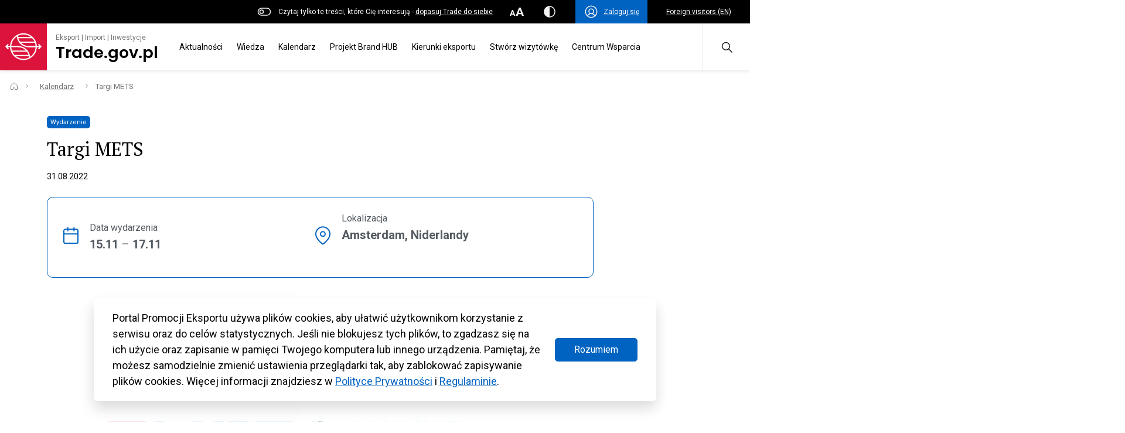

--- FILE ---
content_type: text/javascript; charset=utf-8
request_url: https://unpkg.com/@hotwired/turbo@7.0.0/dist/turbo.es2017-umd.js
body_size: 20427
content:
/*
Turbo 7.0.0
Copyright © 2021 Basecamp, LLC
 */
(function (global, factory) {
    typeof exports === 'object' && typeof module !== 'undefined' ? factory(exports) :
    typeof define === 'function' && define.amd ? define(['exports'], factory) :
    (global = typeof globalThis !== 'undefined' ? globalThis : global || self, factory(global.Turbo = {}));
}(this, (function (exports) { 'use strict';

    (function () {
        if (window.Reflect === undefined || window.customElements === undefined ||
            window.customElements.polyfillWrapFlushCallback) {
            return;
        }
        const BuiltInHTMLElement = HTMLElement;
        const wrapperForTheName = {
            'HTMLElement': function HTMLElement() {
                return Reflect.construct(BuiltInHTMLElement, [], this.constructor);
            }
        };
        window.HTMLElement =
            wrapperForTheName['HTMLElement'];
        HTMLElement.prototype = BuiltInHTMLElement.prototype;
        HTMLElement.prototype.constructor = HTMLElement;
        Object.setPrototypeOf(HTMLElement, BuiltInHTMLElement);
    })();

    const submittersByForm = new WeakMap;
    function findSubmitterFromClickTarget(target) {
        const element = target instanceof Element ? target : target instanceof Node ? target.parentElement : null;
        const candidate = element ? element.closest("input, button") : null;
        return (candidate === null || candidate === void 0 ? void 0 : candidate.type) == "submit" ? candidate : null;
    }
    function clickCaptured(event) {
        const submitter = findSubmitterFromClickTarget(event.target);
        if (submitter && submitter.form) {
            submittersByForm.set(submitter.form, submitter);
        }
    }
    (function () {
        if ("SubmitEvent" in window)
            return;
        if ("submitter" in Event.prototype)
            return;
        addEventListener("click", clickCaptured, true);
        Object.defineProperty(Event.prototype, "submitter", {
            get() {
                if (this.type == "submit" && this.target instanceof HTMLFormElement) {
                    return submittersByForm.get(this.target);
                }
            }
        });
    })();

    var FrameLoadingStyle;
    (function (FrameLoadingStyle) {
        FrameLoadingStyle["eager"] = "eager";
        FrameLoadingStyle["lazy"] = "lazy";
    })(FrameLoadingStyle || (FrameLoadingStyle = {}));
    class FrameElement extends HTMLElement {
        constructor() {
            super();
            this.loaded = Promise.resolve();
            this.delegate = new FrameElement.delegateConstructor(this);
        }
        static get observedAttributes() {
            return ["disabled", "loading", "src"];
        }
        connectedCallback() {
            this.delegate.connect();
        }
        disconnectedCallback() {
            this.delegate.disconnect();
        }
        reload() {
            const { src } = this;
            this.src = null;
            this.src = src;
        }
        attributeChangedCallback(name) {
            if (name == "loading") {
                this.delegate.loadingStyleChanged();
            }
            else if (name == "src") {
                this.delegate.sourceURLChanged();
            }
            else {
                this.delegate.disabledChanged();
            }
        }
        get src() {
            return this.getAttribute("src");
        }
        set src(value) {
            if (value) {
                this.setAttribute("src", value);
            }
            else {
                this.removeAttribute("src");
            }
        }
        get loading() {
            return frameLoadingStyleFromString(this.getAttribute("loading") || "");
        }
        set loading(value) {
            if (value) {
                this.setAttribute("loading", value);
            }
            else {
                this.removeAttribute("loading");
            }
        }
        get disabled() {
            return this.hasAttribute("disabled");
        }
        set disabled(value) {
            if (value) {
                this.setAttribute("disabled", "");
            }
            else {
                this.removeAttribute("disabled");
            }
        }
        get autoscroll() {
            return this.hasAttribute("autoscroll");
        }
        set autoscroll(value) {
            if (value) {
                this.setAttribute("autoscroll", "");
            }
            else {
                this.removeAttribute("autoscroll");
            }
        }
        get complete() {
            return !this.delegate.isLoading;
        }
        get isActive() {
            return this.ownerDocument === document && !this.isPreview;
        }
        get isPreview() {
            var _a, _b;
            return (_b = (_a = this.ownerDocument) === null || _a === void 0 ? void 0 : _a.documentElement) === null || _b === void 0 ? void 0 : _b.hasAttribute("data-turbo-preview");
        }
    }
    function frameLoadingStyleFromString(style) {
        switch (style.toLowerCase()) {
            case "lazy": return FrameLoadingStyle.lazy;
            default: return FrameLoadingStyle.eager;
        }
    }

    function expandURL(locatable) {
        return new URL(locatable.toString(), document.baseURI);
    }
    function getAnchor(url) {
        let anchorMatch;
        if (url.hash) {
            return url.hash.slice(1);
        }
        else if (anchorMatch = url.href.match(/#(.*)$/)) {
            return anchorMatch[1];
        }
    }
    function getExtension(url) {
        return (getLastPathComponent(url).match(/\.[^.]*$/) || [])[0] || "";
    }
    function isHTML(url) {
        return !!getExtension(url).match(/^(?:|\.(?:htm|html|xhtml))$/);
    }
    function isPrefixedBy(baseURL, url) {
        const prefix = getPrefix(url);
        return baseURL.href === expandURL(prefix).href || baseURL.href.startsWith(prefix);
    }
    function getRequestURL(url) {
        const anchor = getAnchor(url);
        return anchor != null
            ? url.href.slice(0, -(anchor.length + 1))
            : url.href;
    }
    function toCacheKey(url) {
        return getRequestURL(url);
    }
    function urlsAreEqual(left, right) {
        return expandURL(left).href == expandURL(right).href;
    }
    function getPathComponents(url) {
        return url.pathname.split("/").slice(1);
    }
    function getLastPathComponent(url) {
        return getPathComponents(url).slice(-1)[0];
    }
    function getPrefix(url) {
        return addTrailingSlash(url.origin + url.pathname);
    }
    function addTrailingSlash(value) {
        return value.endsWith("/") ? value : value + "/";
    }

    class FetchResponse {
        constructor(response) {
            this.response = response;
        }
        get succeeded() {
            return this.response.ok;
        }
        get failed() {
            return !this.succeeded;
        }
        get clientError() {
            return this.statusCode >= 400 && this.statusCode <= 499;
        }
        get serverError() {
            return this.statusCode >= 500 && this.statusCode <= 599;
        }
        get redirected() {
            return this.response.redirected;
        }
        get location() {
            return expandURL(this.response.url);
        }
        get isHTML() {
            return this.contentType && this.contentType.match(/^(?:text\/([^\s;,]+\b)?html|application\/xhtml\+xml)\b/);
        }
        get statusCode() {
            return this.response.status;
        }
        get contentType() {
            return this.header("Content-Type");
        }
        get responseText() {
            return this.response.clone().text();
        }
        get responseHTML() {
            if (this.isHTML) {
                return this.response.clone().text();
            }
            else {
                return Promise.resolve(undefined);
            }
        }
        header(name) {
            return this.response.headers.get(name);
        }
    }

    function dispatch(eventName, { target, cancelable, detail } = {}) {
        const event = new CustomEvent(eventName, { cancelable, bubbles: true, detail });
        if (target && target.isConnected) {
            target.dispatchEvent(event);
        }
        else {
            document.documentElement.dispatchEvent(event);
        }
        return event;
    }
    function nextAnimationFrame() {
        return new Promise(resolve => requestAnimationFrame(() => resolve()));
    }
    function nextEventLoopTick() {
        return new Promise(resolve => setTimeout(() => resolve(), 0));
    }
    function nextMicrotask() {
        return Promise.resolve();
    }
    function parseHTMLDocument(html = "") {
        return new DOMParser().parseFromString(html, "text/html");
    }
    function unindent(strings, ...values) {
        const lines = interpolate(strings, values).replace(/^\n/, "").split("\n");
        const match = lines[0].match(/^\s+/);
        const indent = match ? match[0].length : 0;
        return lines.map(line => line.slice(indent)).join("\n");
    }
    function interpolate(strings, values) {
        return strings.reduce((result, string, i) => {
            const value = values[i] == undefined ? "" : values[i];
            return result + string + value;
        }, "");
    }
    function uuid() {
        return Array.apply(null, { length: 36 }).map((_, i) => {
            if (i == 8 || i == 13 || i == 18 || i == 23) {
                return "-";
            }
            else if (i == 14) {
                return "4";
            }
            else if (i == 19) {
                return (Math.floor(Math.random() * 4) + 8).toString(16);
            }
            else {
                return Math.floor(Math.random() * 15).toString(16);
            }
        }).join("");
    }

    var FetchMethod;
    (function (FetchMethod) {
        FetchMethod[FetchMethod["get"] = 0] = "get";
        FetchMethod[FetchMethod["post"] = 1] = "post";
        FetchMethod[FetchMethod["put"] = 2] = "put";
        FetchMethod[FetchMethod["patch"] = 3] = "patch";
        FetchMethod[FetchMethod["delete"] = 4] = "delete";
    })(FetchMethod || (FetchMethod = {}));
    function fetchMethodFromString(method) {
        switch (method.toLowerCase()) {
            case "get": return FetchMethod.get;
            case "post": return FetchMethod.post;
            case "put": return FetchMethod.put;
            case "patch": return FetchMethod.patch;
            case "delete": return FetchMethod.delete;
        }
    }
    class FetchRequest {
        constructor(delegate, method, location, body = new URLSearchParams, target = null) {
            this.abortController = new AbortController;
            this.resolveRequestPromise = (value) => { };
            this.delegate = delegate;
            this.method = method;
            this.headers = this.defaultHeaders;
            if (this.isIdempotent) {
                this.url = mergeFormDataEntries(location, [...body.entries()]);
            }
            else {
                this.body = body;
                this.url = location;
            }
            this.target = target;
        }
        get location() {
            return this.url;
        }
        get params() {
            return this.url.searchParams;
        }
        get entries() {
            return this.body ? Array.from(this.body.entries()) : [];
        }
        cancel() {
            this.abortController.abort();
        }
        async perform() {
            var _a, _b;
            const { fetchOptions } = this;
            (_b = (_a = this.delegate).prepareHeadersForRequest) === null || _b === void 0 ? void 0 : _b.call(_a, this.headers, this);
            await this.allowRequestToBeIntercepted(fetchOptions);
            try {
                this.delegate.requestStarted(this);
                const response = await fetch(this.url.href, fetchOptions);
                return await this.receive(response);
            }
            catch (error) {
                if (error.name !== 'AbortError') {
                    this.delegate.requestErrored(this, error);
                    throw error;
                }
            }
            finally {
                this.delegate.requestFinished(this);
            }
        }
        async receive(response) {
            const fetchResponse = new FetchResponse(response);
            const event = dispatch("turbo:before-fetch-response", { cancelable: true, detail: { fetchResponse }, target: this.target });
            if (event.defaultPrevented) {
                this.delegate.requestPreventedHandlingResponse(this, fetchResponse);
            }
            else if (fetchResponse.succeeded) {
                this.delegate.requestSucceededWithResponse(this, fetchResponse);
            }
            else {
                this.delegate.requestFailedWithResponse(this, fetchResponse);
            }
            return fetchResponse;
        }
        get fetchOptions() {
            var _a;
            return {
                method: FetchMethod[this.method].toUpperCase(),
                credentials: "same-origin",
                headers: this.headers,
                redirect: "follow",
                body: this.body,
                signal: this.abortSignal,
                referrer: (_a = this.delegate.referrer) === null || _a === void 0 ? void 0 : _a.href
            };
        }
        get defaultHeaders() {
            return {
                "Accept": "text/html, application/xhtml+xml"
            };
        }
        get isIdempotent() {
            return this.method == FetchMethod.get;
        }
        get abortSignal() {
            return this.abortController.signal;
        }
        async allowRequestToBeIntercepted(fetchOptions) {
            const requestInterception = new Promise(resolve => this.resolveRequestPromise = resolve);
            const event = dispatch("turbo:before-fetch-request", {
                cancelable: true,
                detail: {
                    fetchOptions,
                    url: this.url.href,
                    resume: this.resolveRequestPromise
                },
                target: this.target
            });
            if (event.defaultPrevented)
                await requestInterception;
        }
    }
    function mergeFormDataEntries(url, entries) {
        const currentSearchParams = new URLSearchParams(url.search);
        for (const [name, value] of entries) {
            if (value instanceof File)
                continue;
            if (currentSearchParams.has(name)) {
                currentSearchParams.delete(name);
                url.searchParams.set(name, value);
            }
            else {
                url.searchParams.append(name, value);
            }
        }
        return url;
    }

    class AppearanceObserver {
        constructor(delegate, element) {
            this.started = false;
            this.intersect = entries => {
                const lastEntry = entries.slice(-1)[0];
                if (lastEntry === null || lastEntry === void 0 ? void 0 : lastEntry.isIntersecting) {
                    this.delegate.elementAppearedInViewport(this.element);
                }
            };
            this.delegate = delegate;
            this.element = element;
            this.intersectionObserver = new IntersectionObserver(this.intersect);
        }
        start() {
            if (!this.started) {
                this.started = true;
                this.intersectionObserver.observe(this.element);
            }
        }
        stop() {
            if (this.started) {
                this.started = false;
                this.intersectionObserver.unobserve(this.element);
            }
        }
    }

    class StreamMessage {
        constructor(html) {
            this.templateElement = document.createElement("template");
            this.templateElement.innerHTML = html;
        }
        static wrap(message) {
            if (typeof message == "string") {
                return new this(message);
            }
            else {
                return message;
            }
        }
        get fragment() {
            const fragment = document.createDocumentFragment();
            for (const element of this.foreignElements) {
                fragment.appendChild(document.importNode(element, true));
            }
            return fragment;
        }
        get foreignElements() {
            return this.templateChildren.reduce((streamElements, child) => {
                if (child.tagName.toLowerCase() == "turbo-stream") {
                    return [...streamElements, child];
                }
                else {
                    return streamElements;
                }
            }, []);
        }
        get templateChildren() {
            return Array.from(this.templateElement.content.children);
        }
    }
    StreamMessage.contentType = "text/vnd.turbo-stream.html";

    var FormSubmissionState;
    (function (FormSubmissionState) {
        FormSubmissionState[FormSubmissionState["initialized"] = 0] = "initialized";
        FormSubmissionState[FormSubmissionState["requesting"] = 1] = "requesting";
        FormSubmissionState[FormSubmissionState["waiting"] = 2] = "waiting";
        FormSubmissionState[FormSubmissionState["receiving"] = 3] = "receiving";
        FormSubmissionState[FormSubmissionState["stopping"] = 4] = "stopping";
        FormSubmissionState[FormSubmissionState["stopped"] = 5] = "stopped";
    })(FormSubmissionState || (FormSubmissionState = {}));
    var FormEnctype;
    (function (FormEnctype) {
        FormEnctype["urlEncoded"] = "application/x-www-form-urlencoded";
        FormEnctype["multipart"] = "multipart/form-data";
        FormEnctype["plain"] = "text/plain";
    })(FormEnctype || (FormEnctype = {}));
    function formEnctypeFromString(encoding) {
        switch (encoding.toLowerCase()) {
            case FormEnctype.multipart: return FormEnctype.multipart;
            case FormEnctype.plain: return FormEnctype.plain;
            default: return FormEnctype.urlEncoded;
        }
    }
    class FormSubmission {
        constructor(delegate, formElement, submitter, mustRedirect = false) {
            this.state = FormSubmissionState.initialized;
            this.delegate = delegate;
            this.formElement = formElement;
            this.submitter = submitter;
            this.formData = buildFormData(formElement, submitter);
            this.fetchRequest = new FetchRequest(this, this.method, this.location, this.body, this.formElement);
            this.mustRedirect = mustRedirect;
        }
        get method() {
            var _a;
            const method = ((_a = this.submitter) === null || _a === void 0 ? void 0 : _a.getAttribute("formmethod")) || this.formElement.getAttribute("method") || "";
            return fetchMethodFromString(method.toLowerCase()) || FetchMethod.get;
        }
        get action() {
            var _a;
            const formElementAction = typeof this.formElement.action === 'string' ? this.formElement.action : null;
            return ((_a = this.submitter) === null || _a === void 0 ? void 0 : _a.getAttribute("formaction")) || this.formElement.getAttribute("action") || formElementAction || "";
        }
        get location() {
            return expandURL(this.action);
        }
        get body() {
            if (this.enctype == FormEnctype.urlEncoded || this.method == FetchMethod.get) {
                return new URLSearchParams(this.stringFormData);
            }
            else {
                return this.formData;
            }
        }
        get enctype() {
            var _a;
            return formEnctypeFromString(((_a = this.submitter) === null || _a === void 0 ? void 0 : _a.getAttribute("formenctype")) || this.formElement.enctype);
        }
        get isIdempotent() {
            return this.fetchRequest.isIdempotent;
        }
        get stringFormData() {
            return [...this.formData].reduce((entries, [name, value]) => {
                return entries.concat(typeof value == "string" ? [[name, value]] : []);
            }, []);
        }
        async start() {
            const { initialized, requesting } = FormSubmissionState;
            if (this.state == initialized) {
                this.state = requesting;
                return this.fetchRequest.perform();
            }
        }
        stop() {
            const { stopping, stopped } = FormSubmissionState;
            if (this.state != stopping && this.state != stopped) {
                this.state = stopping;
                this.fetchRequest.cancel();
                return true;
            }
        }
        prepareHeadersForRequest(headers, request) {
            if (!request.isIdempotent) {
                const token = getCookieValue(getMetaContent("csrf-param")) || getMetaContent("csrf-token");
                if (token) {
                    headers["X-CSRF-Token"] = token;
                }
                headers["Accept"] = [StreamMessage.contentType, headers["Accept"]].join(", ");
            }
        }
        requestStarted(request) {
            this.state = FormSubmissionState.waiting;
            dispatch("turbo:submit-start", { target: this.formElement, detail: { formSubmission: this } });
            this.delegate.formSubmissionStarted(this);
        }
        requestPreventedHandlingResponse(request, response) {
            this.result = { success: response.succeeded, fetchResponse: response };
        }
        requestSucceededWithResponse(request, response) {
            if (response.clientError || response.serverError) {
                this.delegate.formSubmissionFailedWithResponse(this, response);
            }
            else if (this.requestMustRedirect(request) && responseSucceededWithoutRedirect(response)) {
                const error = new Error("Form responses must redirect to another location");
                this.delegate.formSubmissionErrored(this, error);
            }
            else {
                this.state = FormSubmissionState.receiving;
                this.result = { success: true, fetchResponse: response };
                this.delegate.formSubmissionSucceededWithResponse(this, response);
            }
        }
        requestFailedWithResponse(request, response) {
            this.result = { success: false, fetchResponse: response };
            this.delegate.formSubmissionFailedWithResponse(this, response);
        }
        requestErrored(request, error) {
            this.result = { success: false, error };
            this.delegate.formSubmissionErrored(this, error);
        }
        requestFinished(request) {
            this.state = FormSubmissionState.stopped;
            dispatch("turbo:submit-end", { target: this.formElement, detail: Object.assign({ formSubmission: this }, this.result) });
            this.delegate.formSubmissionFinished(this);
        }
        requestMustRedirect(request) {
            return !request.isIdempotent && this.mustRedirect;
        }
    }
    function buildFormData(formElement, submitter) {
        const formData = new FormData(formElement);
        const name = submitter === null || submitter === void 0 ? void 0 : submitter.getAttribute("name");
        const value = submitter === null || submitter === void 0 ? void 0 : submitter.getAttribute("value");
        if (name && value != null && formData.get(name) != value) {
            formData.append(name, value);
        }
        return formData;
    }
    function getCookieValue(cookieName) {
        if (cookieName != null) {
            const cookies = document.cookie ? document.cookie.split("; ") : [];
            const cookie = cookies.find((cookie) => cookie.startsWith(cookieName));
            if (cookie) {
                const value = cookie.split("=").slice(1).join("=");
                return value ? decodeURIComponent(value) : undefined;
            }
        }
    }
    function getMetaContent(name) {
        const element = document.querySelector(`meta[name="${name}"]`);
        return element && element.content;
    }
    function responseSucceededWithoutRedirect(response) {
        return response.statusCode == 200 && !response.redirected;
    }

    class Snapshot {
        constructor(element) {
            this.element = element;
        }
        get children() {
            return [...this.element.children];
        }
        hasAnchor(anchor) {
            return this.getElementForAnchor(anchor) != null;
        }
        getElementForAnchor(anchor) {
            return anchor ? this.element.querySelector(`[id='${anchor}'], a[name='${anchor}']`) : null;
        }
        get isConnected() {
            return this.element.isConnected;
        }
        get firstAutofocusableElement() {
            return this.element.querySelector("[autofocus]");
        }
        get permanentElements() {
            return [...this.element.querySelectorAll("[id][data-turbo-permanent]")];
        }
        getPermanentElementById(id) {
            return this.element.querySelector(`#${id}[data-turbo-permanent]`);
        }
        getPermanentElementMapForSnapshot(snapshot) {
            const permanentElementMap = {};
            for (const currentPermanentElement of this.permanentElements) {
                const { id } = currentPermanentElement;
                const newPermanentElement = snapshot.getPermanentElementById(id);
                if (newPermanentElement) {
                    permanentElementMap[id] = [currentPermanentElement, newPermanentElement];
                }
            }
            return permanentElementMap;
        }
    }

    class FormInterceptor {
        constructor(delegate, element) {
            this.submitBubbled = ((event) => {
                if (event.target instanceof HTMLFormElement) {
                    const form = event.target;
                    const submitter = event.submitter || undefined;
                    if (this.delegate.shouldInterceptFormSubmission(form, submitter)) {
                        event.preventDefault();
                        event.stopImmediatePropagation();
                        this.delegate.formSubmissionIntercepted(form, submitter);
                    }
                }
            });
            this.delegate = delegate;
            this.element = element;
        }
        start() {
            this.element.addEventListener("submit", this.submitBubbled);
        }
        stop() {
            this.element.removeEventListener("submit", this.submitBubbled);
        }
    }

    class View {
        constructor(delegate, element) {
            this.resolveRenderPromise = (value) => { };
            this.resolveInterceptionPromise = (value) => { };
            this.delegate = delegate;
            this.element = element;
        }
        scrollToAnchor(anchor) {
            const element = this.snapshot.getElementForAnchor(anchor);
            if (element) {
                this.scrollToElement(element);
                this.focusElement(element);
            }
            else {
                this.scrollToPosition({ x: 0, y: 0 });
            }
        }
        scrollToAnchorFromLocation(location) {
            this.scrollToAnchor(getAnchor(location));
        }
        scrollToElement(element) {
            element.scrollIntoView();
        }
        focusElement(element) {
            if (element instanceof HTMLElement) {
                if (element.hasAttribute("tabindex")) {
                    element.focus();
                }
                else {
                    element.setAttribute("tabindex", "-1");
                    element.focus();
                    element.removeAttribute("tabindex");
                }
            }
        }
        scrollToPosition({ x, y }) {
            this.scrollRoot.scrollTo(x, y);
        }
        scrollToTop() {
            this.scrollToPosition({ x: 0, y: 0 });
        }
        get scrollRoot() {
            return window;
        }
        async render(renderer) {
            const { isPreview, shouldRender, newSnapshot: snapshot } = renderer;
            if (shouldRender) {
                try {
                    this.renderPromise = new Promise(resolve => this.resolveRenderPromise = resolve);
                    this.renderer = renderer;
                    this.prepareToRenderSnapshot(renderer);
                    const renderInterception = new Promise(resolve => this.resolveInterceptionPromise = resolve);
                    const immediateRender = this.delegate.allowsImmediateRender(snapshot, this.resolveInterceptionPromise);
                    if (!immediateRender)
                        await renderInterception;
                    await this.renderSnapshot(renderer);
                    this.delegate.viewRenderedSnapshot(snapshot, isPreview);
                    this.finishRenderingSnapshot(renderer);
                }
                finally {
                    delete this.renderer;
                    this.resolveRenderPromise(undefined);
                    delete this.renderPromise;
                }
            }
            else {
                this.invalidate();
            }
        }
        invalidate() {
            this.delegate.viewInvalidated();
        }
        prepareToRenderSnapshot(renderer) {
            this.markAsPreview(renderer.isPreview);
            renderer.prepareToRender();
        }
        markAsPreview(isPreview) {
            if (isPreview) {
                this.element.setAttribute("data-turbo-preview", "");
            }
            else {
                this.element.removeAttribute("data-turbo-preview");
            }
        }
        async renderSnapshot(renderer) {
            await renderer.render();
        }
        finishRenderingSnapshot(renderer) {
            renderer.finishRendering();
        }
    }

    class FrameView extends View {
        invalidate() {
            this.element.innerHTML = "";
        }
        get snapshot() {
            return new Snapshot(this.element);
        }
    }

    class LinkInterceptor {
        constructor(delegate, element) {
            this.clickBubbled = (event) => {
                if (this.respondsToEventTarget(event.target)) {
                    this.clickEvent = event;
                }
                else {
                    delete this.clickEvent;
                }
            };
            this.linkClicked = ((event) => {
                if (this.clickEvent && this.respondsToEventTarget(event.target) && event.target instanceof Element) {
                    if (this.delegate.shouldInterceptLinkClick(event.target, event.detail.url)) {
                        this.clickEvent.preventDefault();
                        event.preventDefault();
                        this.delegate.linkClickIntercepted(event.target, event.detail.url);
                    }
                }
                delete this.clickEvent;
            });
            this.willVisit = () => {
                delete this.clickEvent;
            };
            this.delegate = delegate;
            this.element = element;
        }
        start() {
            this.element.addEventListener("click", this.clickBubbled);
            document.addEventListener("turbo:click", this.linkClicked);
            document.addEventListener("turbo:before-visit", this.willVisit);
        }
        stop() {
            this.element.removeEventListener("click", this.clickBubbled);
            document.removeEventListener("turbo:click", this.linkClicked);
            document.removeEventListener("turbo:before-visit", this.willVisit);
        }
        respondsToEventTarget(target) {
            const element = target instanceof Element
                ? target
                : target instanceof Node
                    ? target.parentElement
                    : null;
            return element && element.closest("turbo-frame, html") == this.element;
        }
    }

    class Bardo {
        constructor(permanentElementMap) {
            this.permanentElementMap = permanentElementMap;
        }
        static preservingPermanentElements(permanentElementMap, callback) {
            const bardo = new this(permanentElementMap);
            bardo.enter();
            callback();
            bardo.leave();
        }
        enter() {
            for (const id in this.permanentElementMap) {
                const [, newPermanentElement] = this.permanentElementMap[id];
                this.replaceNewPermanentElementWithPlaceholder(newPermanentElement);
            }
        }
        leave() {
            for (const id in this.permanentElementMap) {
                const [currentPermanentElement] = this.permanentElementMap[id];
                this.replaceCurrentPermanentElementWithClone(currentPermanentElement);
                this.replacePlaceholderWithPermanentElement(currentPermanentElement);
            }
        }
        replaceNewPermanentElementWithPlaceholder(permanentElement) {
            const placeholder = createPlaceholderForPermanentElement(permanentElement);
            permanentElement.replaceWith(placeholder);
        }
        replaceCurrentPermanentElementWithClone(permanentElement) {
            const clone = permanentElement.cloneNode(true);
            permanentElement.replaceWith(clone);
        }
        replacePlaceholderWithPermanentElement(permanentElement) {
            const placeholder = this.getPlaceholderById(permanentElement.id);
            placeholder === null || placeholder === void 0 ? void 0 : placeholder.replaceWith(permanentElement);
        }
        getPlaceholderById(id) {
            return this.placeholders.find(element => element.content == id);
        }
        get placeholders() {
            return [...document.querySelectorAll("meta[name=turbo-permanent-placeholder][content]")];
        }
    }
    function createPlaceholderForPermanentElement(permanentElement) {
        const element = document.createElement("meta");
        element.setAttribute("name", "turbo-permanent-placeholder");
        element.setAttribute("content", permanentElement.id);
        return element;
    }

    class Renderer {
        constructor(currentSnapshot, newSnapshot, isPreview) {
            this.currentSnapshot = currentSnapshot;
            this.newSnapshot = newSnapshot;
            this.isPreview = isPreview;
            this.promise = new Promise((resolve, reject) => this.resolvingFunctions = { resolve, reject });
        }
        get shouldRender() {
            return true;
        }
        prepareToRender() {
            return;
        }
        finishRendering() {
            if (this.resolvingFunctions) {
                this.resolvingFunctions.resolve();
                delete this.resolvingFunctions;
            }
        }
        createScriptElement(element) {
            if (element.getAttribute("data-turbo-eval") == "false") {
                return element;
            }
            else {
                const createdScriptElement = document.createElement("script");
                if (this.cspNonce) {
                    createdScriptElement.nonce = this.cspNonce;
                }
                createdScriptElement.textContent = element.textContent;
                createdScriptElement.async = false;
                copyElementAttributes(createdScriptElement, element);
                return createdScriptElement;
            }
        }
        preservingPermanentElements(callback) {
            Bardo.preservingPermanentElements(this.permanentElementMap, callback);
        }
        focusFirstAutofocusableElement() {
            const element = this.connectedSnapshot.firstAutofocusableElement;
            if (elementIsFocusable(element)) {
                element.focus();
            }
        }
        get connectedSnapshot() {
            return this.newSnapshot.isConnected ? this.newSnapshot : this.currentSnapshot;
        }
        get currentElement() {
            return this.currentSnapshot.element;
        }
        get newElement() {
            return this.newSnapshot.element;
        }
        get permanentElementMap() {
            return this.currentSnapshot.getPermanentElementMapForSnapshot(this.newSnapshot);
        }
        get cspNonce() {
            var _a;
            return (_a = document.head.querySelector('meta[name="csp-nonce"]')) === null || _a === void 0 ? void 0 : _a.getAttribute("content");
        }
    }
    function copyElementAttributes(destinationElement, sourceElement) {
        for (const { name, value } of [...sourceElement.attributes]) {
            destinationElement.setAttribute(name, value);
        }
    }
    function elementIsFocusable(element) {
        return element && typeof element.focus == "function";
    }

    class FrameRenderer extends Renderer {
        get shouldRender() {
            return true;
        }
        async render() {
            await nextAnimationFrame();
            this.preservingPermanentElements(() => {
                this.loadFrameElement();
            });
            this.scrollFrameIntoView();
            await nextAnimationFrame();
            this.focusFirstAutofocusableElement();
            await nextAnimationFrame();
            this.activateScriptElements();
        }
        loadFrameElement() {
            var _a;
            const destinationRange = document.createRange();
            destinationRange.selectNodeContents(this.currentElement);
            destinationRange.deleteContents();
            const frameElement = this.newElement;
            const sourceRange = (_a = frameElement.ownerDocument) === null || _a === void 0 ? void 0 : _a.createRange();
            if (sourceRange) {
                sourceRange.selectNodeContents(frameElement);
                this.currentElement.appendChild(sourceRange.extractContents());
            }
        }
        scrollFrameIntoView() {
            if (this.currentElement.autoscroll || this.newElement.autoscroll) {
                const element = this.currentElement.firstElementChild;
                const block = readScrollLogicalPosition(this.currentElement.getAttribute("data-autoscroll-block"), "end");
                if (element) {
                    element.scrollIntoView({ block });
                    return true;
                }
            }
            return false;
        }
        activateScriptElements() {
            for (const inertScriptElement of this.newScriptElements) {
                const activatedScriptElement = this.createScriptElement(inertScriptElement);
                inertScriptElement.replaceWith(activatedScriptElement);
            }
        }
        get newScriptElements() {
            return this.currentElement.querySelectorAll("script");
        }
    }
    function readScrollLogicalPosition(value, defaultValue) {
        if (value == "end" || value == "start" || value == "center" || value == "nearest") {
            return value;
        }
        else {
            return defaultValue;
        }
    }

    class ProgressBar {
        constructor() {
            this.hiding = false;
            this.value = 0;
            this.visible = false;
            this.trickle = () => {
                this.setValue(this.value + Math.random() / 100);
            };
            this.stylesheetElement = this.createStylesheetElement();
            this.progressElement = this.createProgressElement();
            this.installStylesheetElement();
            this.setValue(0);
        }
        static get defaultCSS() {
            return unindent `
      .turbo-progress-bar {
        position: fixed;
        display: block;
        top: 0;
        left: 0;
        height: 3px;
        background: #0076ff;
        z-index: 9999;
        transition:
          width ${ProgressBar.animationDuration}ms ease-out,
          opacity ${ProgressBar.animationDuration / 2}ms ${ProgressBar.animationDuration / 2}ms ease-in;
        transform: translate3d(0, 0, 0);
      }
    `;
        }
        show() {
            if (!this.visible) {
                this.visible = true;
                this.installProgressElement();
                this.startTrickling();
            }
        }
        hide() {
            if (this.visible && !this.hiding) {
                this.hiding = true;
                this.fadeProgressElement(() => {
                    this.uninstallProgressElement();
                    this.stopTrickling();
                    this.visible = false;
                    this.hiding = false;
                });
            }
        }
        setValue(value) {
            this.value = value;
            this.refresh();
        }
        installStylesheetElement() {
            document.head.insertBefore(this.stylesheetElement, document.head.firstChild);
        }
        installProgressElement() {
            this.progressElement.style.width = "0";
            this.progressElement.style.opacity = "1";
            document.documentElement.insertBefore(this.progressElement, document.body);
            this.refresh();
        }
        fadeProgressElement(callback) {
            this.progressElement.style.opacity = "0";
            setTimeout(callback, ProgressBar.animationDuration * 1.5);
        }
        uninstallProgressElement() {
            if (this.progressElement.parentNode) {
                document.documentElement.removeChild(this.progressElement);
            }
        }
        startTrickling() {
            if (!this.trickleInterval) {
                this.trickleInterval = window.setInterval(this.trickle, ProgressBar.animationDuration);
            }
        }
        stopTrickling() {
            window.clearInterval(this.trickleInterval);
            delete this.trickleInterval;
        }
        refresh() {
            requestAnimationFrame(() => {
                this.progressElement.style.width = `${10 + (this.value * 90)}%`;
            });
        }
        createStylesheetElement() {
            const element = document.createElement("style");
            element.type = "text/css";
            element.textContent = ProgressBar.defaultCSS;
            return element;
        }
        createProgressElement() {
            const element = document.createElement("div");
            element.className = "turbo-progress-bar";
            return element;
        }
    }
    ProgressBar.animationDuration = 300;

    class HeadSnapshot extends Snapshot {
        constructor() {
            super(...arguments);
            this.detailsByOuterHTML = this.children
                .filter((element) => !elementIsNoscript(element))
                .map((element) => elementWithoutNonce(element))
                .reduce((result, element) => {
                const { outerHTML } = element;
                const details = outerHTML in result
                    ? result[outerHTML]
                    : {
                        type: elementType(element),
                        tracked: elementIsTracked(element),
                        elements: []
                    };
                return Object.assign(Object.assign({}, result), { [outerHTML]: Object.assign(Object.assign({}, details), { elements: [...details.elements, element] }) });
            }, {});
        }
        get trackedElementSignature() {
            return Object.keys(this.detailsByOuterHTML)
                .filter(outerHTML => this.detailsByOuterHTML[outerHTML].tracked)
                .join("");
        }
        getScriptElementsNotInSnapshot(snapshot) {
            return this.getElementsMatchingTypeNotInSnapshot("script", snapshot);
        }
        getStylesheetElementsNotInSnapshot(snapshot) {
            return this.getElementsMatchingTypeNotInSnapshot("stylesheet", snapshot);
        }
        getElementsMatchingTypeNotInSnapshot(matchedType, snapshot) {
            return Object.keys(this.detailsByOuterHTML)
                .filter(outerHTML => !(outerHTML in snapshot.detailsByOuterHTML))
                .map(outerHTML => this.detailsByOuterHTML[outerHTML])
                .filter(({ type }) => type == matchedType)
                .map(({ elements: [element] }) => element);
        }
        get provisionalElements() {
            return Object.keys(this.detailsByOuterHTML).reduce((result, outerHTML) => {
                const { type, tracked, elements } = this.detailsByOuterHTML[outerHTML];
                if (type == null && !tracked) {
                    return [...result, ...elements];
                }
                else if (elements.length > 1) {
                    return [...result, ...elements.slice(1)];
                }
                else {
                    return result;
                }
            }, []);
        }
        getMetaValue(name) {
            const element = this.findMetaElementByName(name);
            return element
                ? element.getAttribute("content")
                : null;
        }
        findMetaElementByName(name) {
            return Object.keys(this.detailsByOuterHTML).reduce((result, outerHTML) => {
                const { elements: [element] } = this.detailsByOuterHTML[outerHTML];
                return elementIsMetaElementWithName(element, name) ? element : result;
            }, undefined);
        }
    }
    function elementType(element) {
        if (elementIsScript(element)) {
            return "script";
        }
        else if (elementIsStylesheet(element)) {
            return "stylesheet";
        }
    }
    function elementIsTracked(element) {
        return element.getAttribute("data-turbo-track") == "reload";
    }
    function elementIsScript(element) {
        const tagName = element.tagName.toLowerCase();
        return tagName == "script";
    }
    function elementIsNoscript(element) {
        const tagName = element.tagName.toLowerCase();
        return tagName == "noscript";
    }
    function elementIsStylesheet(element) {
        const tagName = element.tagName.toLowerCase();
        return tagName == "style" || (tagName == "link" && element.getAttribute("rel") == "stylesheet");
    }
    function elementIsMetaElementWithName(element, name) {
        const tagName = element.tagName.toLowerCase();
        return tagName == "meta" && element.getAttribute("name") == name;
    }
    function elementWithoutNonce(element) {
        if (element.hasAttribute("nonce")) {
            element.setAttribute("nonce", "");
        }
        return element;
    }

    class PageSnapshot extends Snapshot {
        constructor(element, headSnapshot) {
            super(element);
            this.headSnapshot = headSnapshot;
        }
        static fromHTMLString(html = "") {
            return this.fromDocument(parseHTMLDocument(html));
        }
        static fromElement(element) {
            return this.fromDocument(element.ownerDocument);
        }
        static fromDocument({ head, body }) {
            return new this(body, new HeadSnapshot(head));
        }
        clone() {
            return new PageSnapshot(this.element.cloneNode(true), this.headSnapshot);
        }
        get headElement() {
            return this.headSnapshot.element;
        }
        get rootLocation() {
            var _a;
            const root = (_a = this.getSetting("root")) !== null && _a !== void 0 ? _a : "/";
            return expandURL(root);
        }
        get cacheControlValue() {
            return this.getSetting("cache-control");
        }
        get isPreviewable() {
            return this.cacheControlValue != "no-preview";
        }
        get isCacheable() {
            return this.cacheControlValue != "no-cache";
        }
        get isVisitable() {
            return this.getSetting("visit-control") != "reload";
        }
        getSetting(name) {
            return this.headSnapshot.getMetaValue(`turbo-${name}`);
        }
    }

    var TimingMetric;
    (function (TimingMetric) {
        TimingMetric["visitStart"] = "visitStart";
        TimingMetric["requestStart"] = "requestStart";
        TimingMetric["requestEnd"] = "requestEnd";
        TimingMetric["visitEnd"] = "visitEnd";
    })(TimingMetric || (TimingMetric = {}));
    var VisitState;
    (function (VisitState) {
        VisitState["initialized"] = "initialized";
        VisitState["started"] = "started";
        VisitState["canceled"] = "canceled";
        VisitState["failed"] = "failed";
        VisitState["completed"] = "completed";
    })(VisitState || (VisitState = {}));
    const defaultOptions = {
        action: "advance",
        historyChanged: false
    };
    var SystemStatusCode;
    (function (SystemStatusCode) {
        SystemStatusCode[SystemStatusCode["networkFailure"] = 0] = "networkFailure";
        SystemStatusCode[SystemStatusCode["timeoutFailure"] = -1] = "timeoutFailure";
        SystemStatusCode[SystemStatusCode["contentTypeMismatch"] = -2] = "contentTypeMismatch";
    })(SystemStatusCode || (SystemStatusCode = {}));
    class Visit {
        constructor(delegate, location, restorationIdentifier, options = {}) {
            this.identifier = uuid();
            this.timingMetrics = {};
            this.followedRedirect = false;
            this.historyChanged = false;
            this.scrolled = false;
            this.snapshotCached = false;
            this.state = VisitState.initialized;
            this.delegate = delegate;
            this.location = location;
            this.restorationIdentifier = restorationIdentifier || uuid();
            const { action, historyChanged, referrer, snapshotHTML, response } = Object.assign(Object.assign({}, defaultOptions), options);
            this.action = action;
            this.historyChanged = historyChanged;
            this.referrer = referrer;
            this.snapshotHTML = snapshotHTML;
            this.response = response;
            this.isSamePage = this.delegate.locationWithActionIsSamePage(this.location, this.action);
        }
        get adapter() {
            return this.delegate.adapter;
        }
        get view() {
            return this.delegate.view;
        }
        get history() {
            return this.delegate.history;
        }
        get restorationData() {
            return this.history.getRestorationDataForIdentifier(this.restorationIdentifier);
        }
        get silent() {
            return this.isSamePage;
        }
        start() {
            if (this.state == VisitState.initialized) {
                this.recordTimingMetric(TimingMetric.visitStart);
                this.state = VisitState.started;
                this.adapter.visitStarted(this);
                this.delegate.visitStarted(this);
            }
        }
        cancel() {
            if (this.state == VisitState.started) {
                if (this.request) {
                    this.request.cancel();
                }
                this.cancelRender();
                this.state = VisitState.canceled;
            }
        }
        complete() {
            if (this.state == VisitState.started) {
                this.recordTimingMetric(TimingMetric.visitEnd);
                this.state = VisitState.completed;
                this.adapter.visitCompleted(this);
                this.delegate.visitCompleted(this);
                this.followRedirect();
            }
        }
        fail() {
            if (this.state == VisitState.started) {
                this.state = VisitState.failed;
                this.adapter.visitFailed(this);
            }
        }
        changeHistory() {
            var _a;
            if (!this.historyChanged) {
                const actionForHistory = this.location.href === ((_a = this.referrer) === null || _a === void 0 ? void 0 : _a.href) ? "replace" : this.action;
                const method = this.getHistoryMethodForAction(actionForHistory);
                this.history.update(method, this.location, this.restorationIdentifier);
                this.historyChanged = true;
            }
        }
        issueRequest() {
            if (this.hasPreloadedResponse()) {
                this.simulateRequest();
            }
            else if (this.shouldIssueRequest() && !this.request) {
                this.request = new FetchRequest(this, FetchMethod.get, this.location);
                this.request.perform();
            }
        }
        simulateRequest() {
            if (this.response) {
                this.startRequest();
                this.recordResponse();
                this.finishRequest();
            }
        }
        startRequest() {
            this.recordTimingMetric(TimingMetric.requestStart);
            this.adapter.visitRequestStarted(this);
        }
        recordResponse(response = this.response) {
            this.response = response;
            if (response) {
                const { statusCode } = response;
                if (isSuccessful(statusCode)) {
                    this.adapter.visitRequestCompleted(this);
                }
                else {
                    this.adapter.visitRequestFailedWithStatusCode(this, statusCode);
                }
            }
        }
        finishRequest() {
            this.recordTimingMetric(TimingMetric.requestEnd);
            this.adapter.visitRequestFinished(this);
        }
        loadResponse() {
            if (this.response) {
                const { statusCode, responseHTML } = this.response;
                this.render(async () => {
                    this.cacheSnapshot();
                    if (this.view.renderPromise)
                        await this.view.renderPromise;
                    if (isSuccessful(statusCode) && responseHTML != null) {
                        await this.view.renderPage(PageSnapshot.fromHTMLString(responseHTML));
                        this.adapter.visitRendered(this);
                        this.complete();
                    }
                    else {
                        await this.view.renderError(PageSnapshot.fromHTMLString(responseHTML));
                        this.adapter.visitRendered(this);
                        this.fail();
                    }
                });
            }
        }
        getCachedSnapshot() {
            const snapshot = this.view.getCachedSnapshotForLocation(this.location) || this.getPreloadedSnapshot();
            if (snapshot && (!getAnchor(this.location) || snapshot.hasAnchor(getAnchor(this.location)))) {
                if (this.action == "restore" || snapshot.isPreviewable) {
                    return snapshot;
                }
            }
        }
        getPreloadedSnapshot() {
            if (this.snapshotHTML) {
                return PageSnapshot.fromHTMLString(this.snapshotHTML);
            }
        }
        hasCachedSnapshot() {
            return this.getCachedSnapshot() != null;
        }
        loadCachedSnapshot() {
            const snapshot = this.getCachedSnapshot();
            if (snapshot) {
                const isPreview = this.shouldIssueRequest();
                this.render(async () => {
                    this.cacheSnapshot();
                    if (this.isSamePage) {
                        this.adapter.visitRendered(this);
                    }
                    else {
                        if (this.view.renderPromise)
                            await this.view.renderPromise;
                        await this.view.renderPage(snapshot, isPreview);
                        this.adapter.visitRendered(this);
                        if (!isPreview) {
                            this.complete();
                        }
                    }
                });
            }
        }
        followRedirect() {
            if (this.redirectedToLocation && !this.followedRedirect) {
                this.adapter.visitProposedToLocation(this.redirectedToLocation, {
                    action: 'replace',
                    response: this.response
                });
                this.followedRedirect = true;
            }
        }
        goToSamePageAnchor() {
            if (this.isSamePage) {
                this.render(async () => {
                    this.cacheSnapshot();
                    this.adapter.visitRendered(this);
                });
            }
        }
        requestStarted() {
            this.startRequest();
        }
        requestPreventedHandlingResponse(request, response) {
        }
        async requestSucceededWithResponse(request, response) {
            const responseHTML = await response.responseHTML;
            if (responseHTML == undefined) {
                this.recordResponse({ statusCode: SystemStatusCode.contentTypeMismatch });
            }
            else {
                this.redirectedToLocation = response.redirected ? response.location : undefined;
                this.recordResponse({ statusCode: response.statusCode, responseHTML });
            }
        }
        async requestFailedWithResponse(request, response) {
            const responseHTML = await response.responseHTML;
            if (responseHTML == undefined) {
                this.recordResponse({ statusCode: SystemStatusCode.contentTypeMismatch });
            }
            else {
                this.recordResponse({ statusCode: response.statusCode, responseHTML });
            }
        }
        requestErrored(request, error) {
            this.recordResponse({ statusCode: SystemStatusCode.networkFailure });
        }
        requestFinished() {
            this.finishRequest();
        }
        performScroll() {
            if (!this.scrolled) {
                if (this.action == "restore") {
                    this.scrollToRestoredPosition() || this.scrollToAnchor() || this.view.scrollToTop();
                }
                else {
                    this.scrollToAnchor() || this.view.scrollToTop();
                }
                if (this.isSamePage) {
                    this.delegate.visitScrolledToSamePageLocation(this.view.lastRenderedLocation, this.location);
                }
                this.scrolled = true;
            }
        }
        scrollToRestoredPosition() {
            const { scrollPosition } = this.restorationData;
            if (scrollPosition) {
                this.view.scrollToPosition(scrollPosition);
                return true;
            }
        }
        scrollToAnchor() {
            const anchor = getAnchor(this.location);
            if (anchor != null) {
                this.view.scrollToAnchor(anchor);
                return true;
            }
        }
        recordTimingMetric(metric) {
            this.timingMetrics[metric] = new Date().getTime();
        }
        getTimingMetrics() {
            return Object.assign({}, this.timingMetrics);
        }
        getHistoryMethodForAction(action) {
            switch (action) {
                case "replace": return history.replaceState;
                case "advance":
                case "restore": return history.pushState;
            }
        }
        hasPreloadedResponse() {
            return typeof this.response == "object";
        }
        shouldIssueRequest() {
            if (this.isSamePage) {
                return false;
            }
            else if (this.action == "restore") {
                return !this.hasCachedSnapshot();
            }
            else {
                return true;
            }
        }
        cacheSnapshot() {
            if (!this.snapshotCached) {
                this.view.cacheSnapshot();
                this.snapshotCached = true;
            }
        }
        async render(callback) {
            this.cancelRender();
            await new Promise(resolve => {
                this.frame = requestAnimationFrame(() => resolve());
            });
            await callback();
            delete this.frame;
            this.performScroll();
        }
        cancelRender() {
            if (this.frame) {
                cancelAnimationFrame(this.frame);
                delete this.frame;
            }
        }
    }
    function isSuccessful(statusCode) {
        return statusCode >= 200 && statusCode < 300;
    }

    class BrowserAdapter {
        constructor(session) {
            this.progressBar = new ProgressBar;
            this.showProgressBar = () => {
                this.progressBar.show();
            };
            this.session = session;
        }
        visitProposedToLocation(location, options) {
            this.navigator.startVisit(location, uuid(), options);
        }
        visitStarted(visit) {
            visit.issueRequest();
            visit.changeHistory();
            visit.goToSamePageAnchor();
            visit.loadCachedSnapshot();
        }
        visitRequestStarted(visit) {
            this.progressBar.setValue(0);
            if (visit.hasCachedSnapshot() || visit.action != "restore") {
                this.showVisitProgressBarAfterDelay();
            }
            else {
                this.showProgressBar();
            }
        }
        visitRequestCompleted(visit) {
            visit.loadResponse();
        }
        visitRequestFailedWithStatusCode(visit, statusCode) {
            switch (statusCode) {
                case SystemStatusCode.networkFailure:
                case SystemStatusCode.timeoutFailure:
                case SystemStatusCode.contentTypeMismatch:
                    return this.reload();
                default:
                    return visit.loadResponse();
            }
        }
        visitRequestFinished(visit) {
            this.progressBar.setValue(1);
            this.hideVisitProgressBar();
        }
        visitCompleted(visit) {
        }
        pageInvalidated() {
            this.reload();
        }
        visitFailed(visit) {
        }
        visitRendered(visit) {
        }
        formSubmissionStarted(formSubmission) {
            this.progressBar.setValue(0);
            this.showFormProgressBarAfterDelay();
        }
        formSubmissionFinished(formSubmission) {
            this.progressBar.setValue(1);
            this.hideFormProgressBar();
        }
        showVisitProgressBarAfterDelay() {
            this.visitProgressBarTimeout = window.setTimeout(this.showProgressBar, this.session.progressBarDelay);
        }
        hideVisitProgressBar() {
            this.progressBar.hide();
            if (this.visitProgressBarTimeout != null) {
                window.clearTimeout(this.visitProgressBarTimeout);
                delete this.visitProgressBarTimeout;
            }
        }
        showFormProgressBarAfterDelay() {
            if (this.formProgressBarTimeout == null) {
                this.formProgressBarTimeout = window.setTimeout(this.showProgressBar, this.session.progressBarDelay);
            }
        }
        hideFormProgressBar() {
            this.progressBar.hide();
            if (this.formProgressBarTimeout != null) {
                window.clearTimeout(this.formProgressBarTimeout);
                delete this.formProgressBarTimeout;
            }
        }
        reload() {
            window.location.reload();
        }
        get navigator() {
            return this.session.navigator;
        }
    }

    class CacheObserver {
        constructor() {
            this.started = false;
        }
        start() {
            if (!this.started) {
                this.started = true;
                addEventListener("turbo:before-cache", this.removeStaleElements, false);
            }
        }
        stop() {
            if (this.started) {
                this.started = false;
                removeEventListener("turbo:before-cache", this.removeStaleElements, false);
            }
        }
        removeStaleElements() {
            const staleElements = [...document.querySelectorAll('[data-turbo-cache="false"]')];
            for (const element of staleElements) {
                element.remove();
            }
        }
    }

    class FormSubmitObserver {
        constructor(delegate) {
            this.started = false;
            this.submitCaptured = () => {
                removeEventListener("submit", this.submitBubbled, false);
                addEventListener("submit", this.submitBubbled, false);
            };
            this.submitBubbled = ((event) => {
                if (!event.defaultPrevented) {
                    const form = event.target instanceof HTMLFormElement ? event.target : undefined;
                    const submitter = event.submitter || undefined;
                    if (form) {
                        const method = (submitter === null || submitter === void 0 ? void 0 : submitter.getAttribute("formmethod")) || form.method;
                        if (method != "dialog" && this.delegate.willSubmitForm(form, submitter)) {
                            event.preventDefault();
                            this.delegate.formSubmitted(form, submitter);
                        }
                    }
                }
            });
            this.delegate = delegate;
        }
        start() {
            if (!this.started) {
                addEventListener("submit", this.submitCaptured, true);
                this.started = true;
            }
        }
        stop() {
            if (this.started) {
                removeEventListener("submit", this.submitCaptured, true);
                this.started = false;
            }
        }
    }

    class FrameRedirector {
        constructor(element) {
            this.element = element;
            this.linkInterceptor = new LinkInterceptor(this, element);
            this.formInterceptor = new FormInterceptor(this, element);
        }
        start() {
            this.linkInterceptor.start();
            this.formInterceptor.start();
        }
        stop() {
            this.linkInterceptor.stop();
            this.formInterceptor.stop();
        }
        shouldInterceptLinkClick(element, url) {
            return this.shouldRedirect(element);
        }
        linkClickIntercepted(element, url) {
            const frame = this.findFrameElement(element);
            if (frame) {
                frame.setAttribute("reloadable", "");
                frame.src = url;
            }
        }
        shouldInterceptFormSubmission(element, submitter) {
            return this.shouldRedirect(element, submitter);
        }
        formSubmissionIntercepted(element, submitter) {
            const frame = this.findFrameElement(element, submitter);
            if (frame) {
                frame.removeAttribute("reloadable");
                frame.delegate.formSubmissionIntercepted(element, submitter);
            }
        }
        shouldRedirect(element, submitter) {
            const frame = this.findFrameElement(element, submitter);
            return frame ? frame != element.closest("turbo-frame") : false;
        }
        findFrameElement(element, submitter) {
            const id = (submitter === null || submitter === void 0 ? void 0 : submitter.getAttribute("data-turbo-frame")) || element.getAttribute("data-turbo-frame");
            if (id && id != "_top") {
                const frame = this.element.querySelector(`#${id}:not([disabled])`);
                if (frame instanceof FrameElement) {
                    return frame;
                }
            }
        }
    }

    class History {
        constructor(delegate) {
            this.restorationIdentifier = uuid();
            this.restorationData = {};
            this.started = false;
            this.pageLoaded = false;
            this.onPopState = (event) => {
                if (this.shouldHandlePopState()) {
                    const { turbo } = event.state || {};
                    if (turbo) {
                        this.location = new URL(window.location.href);
                        const { restorationIdentifier } = turbo;
                        this.restorationIdentifier = restorationIdentifier;
                        this.delegate.historyPoppedToLocationWithRestorationIdentifier(this.location, restorationIdentifier);
                    }
                }
            };
            this.onPageLoad = async (event) => {
                await nextMicrotask();
                this.pageLoaded = true;
            };
            this.delegate = delegate;
        }
        start() {
            if (!this.started) {
                addEventListener("popstate", this.onPopState, false);
                addEventListener("load", this.onPageLoad, false);
                this.started = true;
                this.replace(new URL(window.location.href));
            }
        }
        stop() {
            if (this.started) {
                removeEventListener("popstate", this.onPopState, false);
                removeEventListener("load", this.onPageLoad, false);
                this.started = false;
            }
        }
        push(location, restorationIdentifier) {
            this.update(history.pushState, location, restorationIdentifier);
        }
        replace(location, restorationIdentifier) {
            this.update(history.replaceState, location, restorationIdentifier);
        }
        update(method, location, restorationIdentifier = uuid()) {
            const state = { turbo: { restorationIdentifier } };
            method.call(history, state, "", location.href);
            this.location = location;
            this.restorationIdentifier = restorationIdentifier;
        }
        getRestorationDataForIdentifier(restorationIdentifier) {
            return this.restorationData[restorationIdentifier] || {};
        }
        updateRestorationData(additionalData) {
            const { restorationIdentifier } = this;
            const restorationData = this.restorationData[restorationIdentifier];
            this.restorationData[restorationIdentifier] = Object.assign(Object.assign({}, restorationData), additionalData);
        }
        assumeControlOfScrollRestoration() {
            var _a;
            if (!this.previousScrollRestoration) {
                this.previousScrollRestoration = (_a = history.scrollRestoration) !== null && _a !== void 0 ? _a : "auto";
                history.scrollRestoration = "manual";
            }
        }
        relinquishControlOfScrollRestoration() {
            if (this.previousScrollRestoration) {
                history.scrollRestoration = this.previousScrollRestoration;
                delete this.previousScrollRestoration;
            }
        }
        shouldHandlePopState() {
            return this.pageIsLoaded();
        }
        pageIsLoaded() {
            return this.pageLoaded || document.readyState == "complete";
        }
    }

    class LinkClickObserver {
        constructor(delegate) {
            this.started = false;
            this.clickCaptured = () => {
                removeEventListener("click", this.clickBubbled, false);
                addEventListener("click", this.clickBubbled, false);
            };
            this.clickBubbled = (event) => {
                if (this.clickEventIsSignificant(event)) {
                    const target = (event.composedPath && event.composedPath()[0]) || event.target;
                    const link = this.findLinkFromClickTarget(target);
                    if (link) {
                        const location = this.getLocationForLink(link);
                        if (this.delegate.willFollowLinkToLocation(link, location)) {
                            event.preventDefault();
                            this.delegate.followedLinkToLocation(link, location);
                        }
                    }
                }
            };
            this.delegate = delegate;
        }
        start() {
            if (!this.started) {
                addEventListener("click", this.clickCaptured, true);
                this.started = true;
            }
        }
        stop() {
            if (this.started) {
                removeEventListener("click", this.clickCaptured, true);
                this.started = false;
            }
        }
        clickEventIsSignificant(event) {
            return !((event.target && event.target.isContentEditable)
                || event.defaultPrevented
                || event.which > 1
                || event.altKey
                || event.ctrlKey
                || event.metaKey
                || event.shiftKey);
        }
        findLinkFromClickTarget(target) {
            if (target instanceof Element) {
                return target.closest("a[href]:not([target^=_]):not([download])");
            }
        }
        getLocationForLink(link) {
            return expandURL(link.getAttribute("href") || "");
        }
    }

    function isAction(action) {
        return action == "advance" || action == "replace" || action == "restore";
    }

    class Navigator {
        constructor(delegate) {
            this.delegate = delegate;
        }
        proposeVisit(location, options = {}) {
            if (this.delegate.allowsVisitingLocationWithAction(location, options.action)) {
                this.delegate.visitProposedToLocation(location, options);
            }
        }
        startVisit(locatable, restorationIdentifier, options = {}) {
            this.stop();
            this.currentVisit = new Visit(this, expandURL(locatable), restorationIdentifier, Object.assign({ referrer: this.location }, options));
            this.currentVisit.start();
        }
        submitForm(form, submitter) {
            this.stop();
            this.formSubmission = new FormSubmission(this, form, submitter, true);
            if (this.formSubmission.isIdempotent) {
                this.proposeVisit(this.formSubmission.fetchRequest.url, { action: this.getActionForFormSubmission(this.formSubmission) });
            }
            else {
                this.formSubmission.start();
            }
        }
        stop() {
            if (this.formSubmission) {
                this.formSubmission.stop();
                delete this.formSubmission;
            }
            if (this.currentVisit) {
                this.currentVisit.cancel();
                delete this.currentVisit;
            }
        }
        get adapter() {
            return this.delegate.adapter;
        }
        get view() {
            return this.delegate.view;
        }
        get history() {
            return this.delegate.history;
        }
        formSubmissionStarted(formSubmission) {
            if (typeof this.adapter.formSubmissionStarted === 'function') {
                this.adapter.formSubmissionStarted(formSubmission);
            }
        }
        async formSubmissionSucceededWithResponse(formSubmission, fetchResponse) {
            if (formSubmission == this.formSubmission) {
                const responseHTML = await fetchResponse.responseHTML;
                if (responseHTML) {
                    if (formSubmission.method != FetchMethod.get) {
                        this.view.clearSnapshotCache();
                    }
                    const { statusCode } = fetchResponse;
                    const visitOptions = { response: { statusCode, responseHTML } };
                    this.proposeVisit(fetchResponse.location, visitOptions);
                }
            }
        }
        async formSubmissionFailedWithResponse(formSubmission, fetchResponse) {
            const responseHTML = await fetchResponse.responseHTML;
            if (responseHTML) {
                const snapshot = PageSnapshot.fromHTMLString(responseHTML);
                if (fetchResponse.serverError) {
                    await this.view.renderError(snapshot);
                }
                else {
                    await this.view.renderPage(snapshot);
                }
                this.view.scrollToTop();
                this.view.clearSnapshotCache();
            }
        }
        formSubmissionErrored(formSubmission, error) {
            console.error(error);
        }
        formSubmissionFinished(formSubmission) {
            if (typeof this.adapter.formSubmissionFinished === 'function') {
                this.adapter.formSubmissionFinished(formSubmission);
            }
        }
        visitStarted(visit) {
            this.delegate.visitStarted(visit);
        }
        visitCompleted(visit) {
            this.delegate.visitCompleted(visit);
        }
        locationWithActionIsSamePage(location, action) {
            const anchor = getAnchor(location);
            const currentAnchor = getAnchor(this.view.lastRenderedLocation);
            const isRestorationToTop = action === 'restore' && typeof anchor === 'undefined';
            return action !== "replace" &&
                getRequestURL(location) === getRequestURL(this.view.lastRenderedLocation) &&
                (isRestorationToTop || (anchor != null && anchor !== currentAnchor));
        }
        visitScrolledToSamePageLocation(oldURL, newURL) {
            this.delegate.visitScrolledToSamePageLocation(oldURL, newURL);
        }
        get location() {
            return this.history.location;
        }
        get restorationIdentifier() {
            return this.history.restorationIdentifier;
        }
        getActionForFormSubmission(formSubmission) {
            const { formElement, submitter } = formSubmission;
            const action = (submitter === null || submitter === void 0 ? void 0 : submitter.getAttribute("data-turbo-action")) || formElement.getAttribute("data-turbo-action");
            return isAction(action) ? action : "advance";
        }
    }

    var PageStage;
    (function (PageStage) {
        PageStage[PageStage["initial"] = 0] = "initial";
        PageStage[PageStage["loading"] = 1] = "loading";
        PageStage[PageStage["interactive"] = 2] = "interactive";
        PageStage[PageStage["complete"] = 3] = "complete";
    })(PageStage || (PageStage = {}));
    class PageObserver {
        constructor(delegate) {
            this.stage = PageStage.initial;
            this.started = false;
            this.interpretReadyState = () => {
                const { readyState } = this;
                if (readyState == "interactive") {
                    this.pageIsInteractive();
                }
                else if (readyState == "complete") {
                    this.pageIsComplete();
                }
            };
            this.pageWillUnload = () => {
                this.delegate.pageWillUnload();
            };
            this.delegate = delegate;
        }
        start() {
            if (!this.started) {
                if (this.stage == PageStage.initial) {
                    this.stage = PageStage.loading;
                }
                document.addEventListener("readystatechange", this.interpretReadyState, false);
                addEventListener("pagehide", this.pageWillUnload, false);
                this.started = true;
            }
        }
        stop() {
            if (this.started) {
                document.removeEventListener("readystatechange", this.interpretReadyState, false);
                removeEventListener("pagehide", this.pageWillUnload, false);
                this.started = false;
            }
        }
        pageIsInteractive() {
            if (this.stage == PageStage.loading) {
                this.stage = PageStage.interactive;
                this.delegate.pageBecameInteractive();
            }
        }
        pageIsComplete() {
            this.pageIsInteractive();
            if (this.stage == PageStage.interactive) {
                this.stage = PageStage.complete;
                this.delegate.pageLoaded();
            }
        }
        get readyState() {
            return document.readyState;
        }
    }

    class ScrollObserver {
        constructor(delegate) {
            this.started = false;
            this.onScroll = () => {
                this.updatePosition({ x: window.pageXOffset, y: window.pageYOffset });
            };
            this.delegate = delegate;
        }
        start() {
            if (!this.started) {
                addEventListener("scroll", this.onScroll, false);
                this.onScroll();
                this.started = true;
            }
        }
        stop() {
            if (this.started) {
                removeEventListener("scroll", this.onScroll, false);
                this.started = false;
            }
        }
        updatePosition(position) {
            this.delegate.scrollPositionChanged(position);
        }
    }

    class StreamObserver {
        constructor(delegate) {
            this.sources = new Set;
            this.started = false;
            this.inspectFetchResponse = ((event) => {
                const response = fetchResponseFromEvent(event);
                if (response && fetchResponseIsStream(response)) {
                    event.preventDefault();
                    this.receiveMessageResponse(response);
                }
            });
            this.receiveMessageEvent = (event) => {
                if (this.started && typeof event.data == "string") {
                    this.receiveMessageHTML(event.data);
                }
            };
            this.delegate = delegate;
        }
        start() {
            if (!this.started) {
                this.started = true;
                addEventListener("turbo:before-fetch-response", this.inspectFetchResponse, false);
            }
        }
        stop() {
            if (this.started) {
                this.started = false;
                removeEventListener("turbo:before-fetch-response", this.inspectFetchResponse, false);
            }
        }
        connectStreamSource(source) {
            if (!this.streamSourceIsConnected(source)) {
                this.sources.add(source);
                source.addEventListener("message", this.receiveMessageEvent, false);
            }
        }
        disconnectStreamSource(source) {
            if (this.streamSourceIsConnected(source)) {
                this.sources.delete(source);
                source.removeEventListener("message", this.receiveMessageEvent, false);
            }
        }
        streamSourceIsConnected(source) {
            return this.sources.has(source);
        }
        async receiveMessageResponse(response) {
            const html = await response.responseHTML;
            if (html) {
                this.receiveMessageHTML(html);
            }
        }
        receiveMessageHTML(html) {
            this.delegate.receivedMessageFromStream(new StreamMessage(html));
        }
    }
    function fetchResponseFromEvent(event) {
        var _a;
        const fetchResponse = (_a = event.detail) === null || _a === void 0 ? void 0 : _a.fetchResponse;
        if (fetchResponse instanceof FetchResponse) {
            return fetchResponse;
        }
    }
    function fetchResponseIsStream(response) {
        var _a;
        const contentType = (_a = response.contentType) !== null && _a !== void 0 ? _a : "";
        return contentType.startsWith(StreamMessage.contentType);
    }

    class ErrorRenderer extends Renderer {
        async render() {
            this.replaceHeadAndBody();
            this.activateScriptElements();
        }
        replaceHeadAndBody() {
            const { documentElement, head, body } = document;
            documentElement.replaceChild(this.newHead, head);
            documentElement.replaceChild(this.newElement, body);
        }
        activateScriptElements() {
            for (const replaceableElement of this.scriptElements) {
                const parentNode = replaceableElement.parentNode;
                if (parentNode) {
                    const element = this.createScriptElement(replaceableElement);
                    parentNode.replaceChild(element, replaceableElement);
                }
            }
        }
        get newHead() {
            return this.newSnapshot.headSnapshot.element;
        }
        get scriptElements() {
            return [...document.documentElement.querySelectorAll("script")];
        }
    }

    class PageRenderer extends Renderer {
        get shouldRender() {
            return this.newSnapshot.isVisitable && this.trackedElementsAreIdentical;
        }
        prepareToRender() {
            this.mergeHead();
        }
        async render() {
            this.replaceBody();
        }
        finishRendering() {
            super.finishRendering();
            if (!this.isPreview) {
                this.focusFirstAutofocusableElement();
            }
        }
        get currentHeadSnapshot() {
            return this.currentSnapshot.headSnapshot;
        }
        get newHeadSnapshot() {
            return this.newSnapshot.headSnapshot;
        }
        get newElement() {
            return this.newSnapshot.element;
        }
        mergeHead() {
            this.copyNewHeadStylesheetElements();
            this.copyNewHeadScriptElements();
            this.removeCurrentHeadProvisionalElements();
            this.copyNewHeadProvisionalElements();
        }
        replaceBody() {
            this.preservingPermanentElements(() => {
                this.activateNewBody();
                this.assignNewBody();
            });
        }
        get trackedElementsAreIdentical() {
            return this.currentHeadSnapshot.trackedElementSignature == this.newHeadSnapshot.trackedElementSignature;
        }
        copyNewHeadStylesheetElements() {
            for (const element of this.newHeadStylesheetElements) {
                document.head.appendChild(element);
            }
        }
        copyNewHeadScriptElements() {
            for (const element of this.newHeadScriptElements) {
                document.head.appendChild(this.createScriptElement(element));
            }
        }
        removeCurrentHeadProvisionalElements() {
            for (const element of this.currentHeadProvisionalElements) {
                document.head.removeChild(element);
            }
        }
        copyNewHeadProvisionalElements() {
            for (const element of this.newHeadProvisionalElements) {
                document.head.appendChild(element);
            }
        }
        activateNewBody() {
            document.adoptNode(this.newElement);
            this.activateNewBodyScriptElements();
        }
        activateNewBodyScriptElements() {
            for (const inertScriptElement of this.newBodyScriptElements) {
                const activatedScriptElement = this.createScriptElement(inertScriptElement);
                inertScriptElement.replaceWith(activatedScriptElement);
            }
        }
        assignNewBody() {
            if (document.body && this.newElement instanceof HTMLBodyElement) {
                document.body.replaceWith(this.newElement);
            }
            else {
                document.documentElement.appendChild(this.newElement);
            }
        }
        get newHeadStylesheetElements() {
            return this.newHeadSnapshot.getStylesheetElementsNotInSnapshot(this.currentHeadSnapshot);
        }
        get newHeadScriptElements() {
            return this.newHeadSnapshot.getScriptElementsNotInSnapshot(this.currentHeadSnapshot);
        }
        get currentHeadProvisionalElements() {
            return this.currentHeadSnapshot.provisionalElements;
        }
        get newHeadProvisionalElements() {
            return this.newHeadSnapshot.provisionalElements;
        }
        get newBodyScriptElements() {
            return this.newElement.querySelectorAll("script");
        }
    }

    class SnapshotCache {
        constructor(size) {
            this.keys = [];
            this.snapshots = {};
            this.size = size;
        }
        has(location) {
            return toCacheKey(location) in this.snapshots;
        }
        get(location) {
            if (this.has(location)) {
                const snapshot = this.read(location);
                this.touch(location);
                return snapshot;
            }
        }
        put(location, snapshot) {
            this.write(location, snapshot);
            this.touch(location);
            return snapshot;
        }
        clear() {
            this.snapshots = {};
        }
        read(location) {
            return this.snapshots[toCacheKey(location)];
        }
        write(location, snapshot) {
            this.snapshots[toCacheKey(location)] = snapshot;
        }
        touch(location) {
            const key = toCacheKey(location);
            const index = this.keys.indexOf(key);
            if (index > -1)
                this.keys.splice(index, 1);
            this.keys.unshift(key);
            this.trim();
        }
        trim() {
            for (const key of this.keys.splice(this.size)) {
                delete this.snapshots[key];
            }
        }
    }

    class PageView extends View {
        constructor() {
            super(...arguments);
            this.snapshotCache = new SnapshotCache(10);
            this.lastRenderedLocation = new URL(location.href);
        }
        renderPage(snapshot, isPreview = false) {
            const renderer = new PageRenderer(this.snapshot, snapshot, isPreview);
            return this.render(renderer);
        }
        renderError(snapshot) {
            const renderer = new ErrorRenderer(this.snapshot, snapshot, false);
            return this.render(renderer);
        }
        clearSnapshotCache() {
            this.snapshotCache.clear();
        }
        async cacheSnapshot() {
            if (this.shouldCacheSnapshot) {
                this.delegate.viewWillCacheSnapshot();
                const { snapshot, lastRenderedLocation: location } = this;
                await nextEventLoopTick();
                this.snapshotCache.put(location, snapshot.clone());
            }
        }
        getCachedSnapshotForLocation(location) {
            return this.snapshotCache.get(location);
        }
        get snapshot() {
            return PageSnapshot.fromElement(this.element);
        }
        get shouldCacheSnapshot() {
            return this.snapshot.isCacheable;
        }
    }

    class Session {
        constructor() {
            this.navigator = new Navigator(this);
            this.history = new History(this);
            this.view = new PageView(this, document.documentElement);
            this.adapter = new BrowserAdapter(this);
            this.pageObserver = new PageObserver(this);
            this.cacheObserver = new CacheObserver();
            this.linkClickObserver = new LinkClickObserver(this);
            this.formSubmitObserver = new FormSubmitObserver(this);
            this.scrollObserver = new ScrollObserver(this);
            this.streamObserver = new StreamObserver(this);
            this.frameRedirector = new FrameRedirector(document.documentElement);
            this.drive = true;
            this.enabled = true;
            this.progressBarDelay = 500;
            this.started = false;
        }
        start() {
            if (!this.started) {
                this.pageObserver.start();
                this.cacheObserver.start();
                this.linkClickObserver.start();
                this.formSubmitObserver.start();
                this.scrollObserver.start();
                this.streamObserver.start();
                this.frameRedirector.start();
                this.history.start();
                this.started = true;
                this.enabled = true;
            }
        }
        disable() {
            this.enabled = false;
        }
        stop() {
            if (this.started) {
                this.pageObserver.stop();
                this.cacheObserver.stop();
                this.linkClickObserver.stop();
                this.formSubmitObserver.stop();
                this.scrollObserver.stop();
                this.streamObserver.stop();
                this.frameRedirector.stop();
                this.history.stop();
                this.started = false;
            }
        }
        registerAdapter(adapter) {
            this.adapter = adapter;
        }
        visit(location, options = {}) {
            this.navigator.proposeVisit(expandURL(location), options);
        }
        connectStreamSource(source) {
            this.streamObserver.connectStreamSource(source);
        }
        disconnectStreamSource(source) {
            this.streamObserver.disconnectStreamSource(source);
        }
        renderStreamMessage(message) {
            document.documentElement.appendChild(StreamMessage.wrap(message).fragment);
        }
        clearCache() {
            this.view.clearSnapshotCache();
        }
        setProgressBarDelay(delay) {
            this.progressBarDelay = delay;
        }
        get location() {
            return this.history.location;
        }
        get restorationIdentifier() {
            return this.history.restorationIdentifier;
        }
        historyPoppedToLocationWithRestorationIdentifier(location, restorationIdentifier) {
            if (this.enabled) {
                this.navigator.startVisit(location, restorationIdentifier, { action: "restore", historyChanged: true });
            }
            else {
                this.adapter.pageInvalidated();
            }
        }
        scrollPositionChanged(position) {
            this.history.updateRestorationData({ scrollPosition: position });
        }
        willFollowLinkToLocation(link, location) {
            return this.elementDriveEnabled(link)
                && this.locationIsVisitable(location)
                && this.applicationAllowsFollowingLinkToLocation(link, location);
        }
        followedLinkToLocation(link, location) {
            const action = this.getActionForLink(link);
            this.convertLinkWithMethodClickToFormSubmission(link) || this.visit(location.href, { action });
        }
        convertLinkWithMethodClickToFormSubmission(link) {
            var _a;
            const linkMethod = link.getAttribute("data-turbo-method");
            if (linkMethod) {
                const form = document.createElement("form");
                form.method = linkMethod;
                form.action = link.getAttribute("href") || "undefined";
                form.hidden = true;
                (_a = link.parentNode) === null || _a === void 0 ? void 0 : _a.insertBefore(form, link);
                return dispatch("submit", { cancelable: true, target: form });
            }
            else {
                return false;
            }
        }
        allowsVisitingLocationWithAction(location, action) {
            return this.locationWithActionIsSamePage(location, action) || this.applicationAllowsVisitingLocation(location);
        }
        visitProposedToLocation(location, options) {
            extendURLWithDeprecatedProperties(location);
            this.adapter.visitProposedToLocation(location, options);
        }
        visitStarted(visit) {
            extendURLWithDeprecatedProperties(visit.location);
            if (!visit.silent) {
                this.notifyApplicationAfterVisitingLocation(visit.location, visit.action);
            }
        }
        visitCompleted(visit) {
            this.notifyApplicationAfterPageLoad(visit.getTimingMetrics());
        }
        locationWithActionIsSamePage(location, action) {
            return this.navigator.locationWithActionIsSamePage(location, action);
        }
        visitScrolledToSamePageLocation(oldURL, newURL) {
            this.notifyApplicationAfterVisitingSamePageLocation(oldURL, newURL);
        }
        willSubmitForm(form, submitter) {
            return this.elementDriveEnabled(form) && this.elementDriveEnabled(submitter);
        }
        formSubmitted(form, submitter) {
            this.navigator.submitForm(form, submitter);
        }
        pageBecameInteractive() {
            this.view.lastRenderedLocation = this.location;
            this.notifyApplicationAfterPageLoad();
        }
        pageLoaded() {
            this.history.assumeControlOfScrollRestoration();
        }
        pageWillUnload() {
            this.history.relinquishControlOfScrollRestoration();
        }
        receivedMessageFromStream(message) {
            this.renderStreamMessage(message);
        }
        viewWillCacheSnapshot() {
            var _a;
            if (!((_a = this.navigator.currentVisit) === null || _a === void 0 ? void 0 : _a.silent)) {
                this.notifyApplicationBeforeCachingSnapshot();
            }
        }
        allowsImmediateRender({ element }, resume) {
            const event = this.notifyApplicationBeforeRender(element, resume);
            return !event.defaultPrevented;
        }
        viewRenderedSnapshot(snapshot, isPreview) {
            this.view.lastRenderedLocation = this.history.location;
            this.notifyApplicationAfterRender();
        }
        viewInvalidated() {
            this.adapter.pageInvalidated();
        }
        frameLoaded(frame) {
            this.notifyApplicationAfterFrameLoad(frame);
        }
        frameRendered(fetchResponse, frame) {
            this.notifyApplicationAfterFrameRender(fetchResponse, frame);
        }
        applicationAllowsFollowingLinkToLocation(link, location) {
            const event = this.notifyApplicationAfterClickingLinkToLocation(link, location);
            return !event.defaultPrevented;
        }
        applicationAllowsVisitingLocation(location) {
            const event = this.notifyApplicationBeforeVisitingLocation(location);
            return !event.defaultPrevented;
        }
        notifyApplicationAfterClickingLinkToLocation(link, location) {
            return dispatch("turbo:click", { target: link, detail: { url: location.href }, cancelable: true });
        }
        notifyApplicationBeforeVisitingLocation(location) {
            return dispatch("turbo:before-visit", { detail: { url: location.href }, cancelable: true });
        }
        notifyApplicationAfterVisitingLocation(location, action) {
            return dispatch("turbo:visit", { detail: { url: location.href, action } });
        }
        notifyApplicationBeforeCachingSnapshot() {
            return dispatch("turbo:before-cache");
        }
        notifyApplicationBeforeRender(newBody, resume) {
            return dispatch("turbo:before-render", { detail: { newBody, resume }, cancelable: true });
        }
        notifyApplicationAfterRender() {
            return dispatch("turbo:render");
        }
        notifyApplicationAfterPageLoad(timing = {}) {
            return dispatch("turbo:load", { detail: { url: this.location.href, timing } });
        }
        notifyApplicationAfterVisitingSamePageLocation(oldURL, newURL) {
            dispatchEvent(new HashChangeEvent("hashchange", { oldURL: oldURL.toString(), newURL: newURL.toString() }));
        }
        notifyApplicationAfterFrameLoad(frame) {
            return dispatch("turbo:frame-load", { target: frame });
        }
        notifyApplicationAfterFrameRender(fetchResponse, frame) {
            return dispatch("turbo:frame-render", { detail: { fetchResponse }, target: frame, cancelable: true });
        }
        elementDriveEnabled(element) {
            const container = element === null || element === void 0 ? void 0 : element.closest("[data-turbo]");
            if (this.drive) {
                if (container) {
                    return container.getAttribute("data-turbo") != "false";
                }
                else {
                    return true;
                }
            }
            else {
                if (container) {
                    return container.getAttribute("data-turbo") == "true";
                }
                else {
                    return false;
                }
            }
        }
        getActionForLink(link) {
            const action = link.getAttribute("data-turbo-action");
            return isAction(action) ? action : "advance";
        }
        locationIsVisitable(location) {
            return isPrefixedBy(location, this.snapshot.rootLocation) && isHTML(location);
        }
        get snapshot() {
            return this.view.snapshot;
        }
    }
    function extendURLWithDeprecatedProperties(url) {
        Object.defineProperties(url, deprecatedLocationPropertyDescriptors);
    }
    const deprecatedLocationPropertyDescriptors = {
        absoluteURL: {
            get() {
                return this.toString();
            }
        }
    };

    const session = new Session;
    const { navigator } = session;
    function start() {
        session.start();
    }
    function registerAdapter(adapter) {
        session.registerAdapter(adapter);
    }
    function visit(location, options) {
        session.visit(location, options);
    }
    function connectStreamSource(source) {
        session.connectStreamSource(source);
    }
    function disconnectStreamSource(source) {
        session.disconnectStreamSource(source);
    }
    function renderStreamMessage(message) {
        session.renderStreamMessage(message);
    }
    function clearCache() {
        session.clearCache();
    }
    function setProgressBarDelay(delay) {
        session.setProgressBarDelay(delay);
    }

    var Turbo = /*#__PURE__*/Object.freeze({
        __proto__: null,
        navigator: navigator,
        session: session,
        PageRenderer: PageRenderer,
        PageSnapshot: PageSnapshot,
        start: start,
        registerAdapter: registerAdapter,
        visit: visit,
        connectStreamSource: connectStreamSource,
        disconnectStreamSource: disconnectStreamSource,
        renderStreamMessage: renderStreamMessage,
        clearCache: clearCache,
        setProgressBarDelay: setProgressBarDelay
    });

    class FrameController {
        constructor(element) {
            this.resolveVisitPromise = () => { };
            this.connected = false;
            this.hasBeenLoaded = false;
            this.settingSourceURL = false;
            this.element = element;
            this.view = new FrameView(this, this.element);
            this.appearanceObserver = new AppearanceObserver(this, this.element);
            this.linkInterceptor = new LinkInterceptor(this, this.element);
            this.formInterceptor = new FormInterceptor(this, this.element);
        }
        connect() {
            if (!this.connected) {
                this.connected = true;
                this.reloadable = false;
                if (this.loadingStyle == FrameLoadingStyle.lazy) {
                    this.appearanceObserver.start();
                }
                this.linkInterceptor.start();
                this.formInterceptor.start();
                this.sourceURLChanged();
            }
        }
        disconnect() {
            if (this.connected) {
                this.connected = false;
                this.appearanceObserver.stop();
                this.linkInterceptor.stop();
                this.formInterceptor.stop();
            }
        }
        disabledChanged() {
            if (this.loadingStyle == FrameLoadingStyle.eager) {
                this.loadSourceURL();
            }
        }
        sourceURLChanged() {
            if (this.loadingStyle == FrameLoadingStyle.eager || this.hasBeenLoaded) {
                this.loadSourceURL();
            }
        }
        loadingStyleChanged() {
            if (this.loadingStyle == FrameLoadingStyle.lazy) {
                this.appearanceObserver.start();
            }
            else {
                this.appearanceObserver.stop();
                this.loadSourceURL();
            }
        }
        async loadSourceURL() {
            if (!this.settingSourceURL && this.enabled && this.isActive && (this.reloadable || this.sourceURL != this.currentURL)) {
                const previousURL = this.currentURL;
                this.currentURL = this.sourceURL;
                if (this.sourceURL) {
                    try {
                        this.element.loaded = this.visit(this.sourceURL);
                        this.appearanceObserver.stop();
                        await this.element.loaded;
                        this.hasBeenLoaded = true;
                        session.frameLoaded(this.element);
                    }
                    catch (error) {
                        this.currentURL = previousURL;
                        throw error;
                    }
                }
            }
        }
        async loadResponse(fetchResponse) {
            if (fetchResponse.redirected) {
                this.sourceURL = fetchResponse.response.url;
            }
            try {
                const html = await fetchResponse.responseHTML;
                if (html) {
                    const { body } = parseHTMLDocument(html);
                    const snapshot = new Snapshot(await this.extractForeignFrameElement(body));
                    const renderer = new FrameRenderer(this.view.snapshot, snapshot, false);
                    if (this.view.renderPromise)
                        await this.view.renderPromise;
                    await this.view.render(renderer);
                    session.frameRendered(fetchResponse, this.element);
                }
            }
            catch (error) {
                console.error(error);
                this.view.invalidate();
            }
        }
        elementAppearedInViewport(element) {
            this.loadSourceURL();
        }
        shouldInterceptLinkClick(element, url) {
            if (element.hasAttribute("data-turbo-method")) {
                return false;
            }
            else {
                return this.shouldInterceptNavigation(element);
            }
        }
        linkClickIntercepted(element, url) {
            this.reloadable = true;
            this.navigateFrame(element, url);
        }
        shouldInterceptFormSubmission(element, submitter) {
            return this.shouldInterceptNavigation(element, submitter);
        }
        formSubmissionIntercepted(element, submitter) {
            if (this.formSubmission) {
                this.formSubmission.stop();
            }
            this.reloadable = false;
            this.formSubmission = new FormSubmission(this, element, submitter);
            if (this.formSubmission.fetchRequest.isIdempotent) {
                this.navigateFrame(element, this.formSubmission.fetchRequest.url.href, submitter);
            }
            else {
                const { fetchRequest } = this.formSubmission;
                this.prepareHeadersForRequest(fetchRequest.headers, fetchRequest);
                this.formSubmission.start();
            }
        }
        prepareHeadersForRequest(headers, request) {
            headers["Turbo-Frame"] = this.id;
        }
        requestStarted(request) {
            this.element.setAttribute("busy", "");
        }
        requestPreventedHandlingResponse(request, response) {
            this.resolveVisitPromise();
        }
        async requestSucceededWithResponse(request, response) {
            await this.loadResponse(response);
            this.resolveVisitPromise();
        }
        requestFailedWithResponse(request, response) {
            console.error(response);
            this.resolveVisitPromise();
        }
        requestErrored(request, error) {
            console.error(error);
            this.resolveVisitPromise();
        }
        requestFinished(request) {
            this.element.removeAttribute("busy");
        }
        formSubmissionStarted(formSubmission) {
            const frame = this.findFrameElement(formSubmission.formElement);
            frame.setAttribute("busy", "");
        }
        formSubmissionSucceededWithResponse(formSubmission, response) {
            const frame = this.findFrameElement(formSubmission.formElement, formSubmission.submitter);
            frame.delegate.loadResponse(response);
        }
        formSubmissionFailedWithResponse(formSubmission, fetchResponse) {
            this.element.delegate.loadResponse(fetchResponse);
        }
        formSubmissionErrored(formSubmission, error) {
            console.error(error);
        }
        formSubmissionFinished(formSubmission) {
            const frame = this.findFrameElement(formSubmission.formElement);
            frame.removeAttribute("busy");
        }
        allowsImmediateRender(snapshot, resume) {
            return true;
        }
        viewRenderedSnapshot(snapshot, isPreview) {
        }
        viewInvalidated() {
        }
        async visit(url) {
            const request = new FetchRequest(this, FetchMethod.get, expandURL(url), undefined, this.element);
            return new Promise(resolve => {
                this.resolveVisitPromise = () => {
                    this.resolveVisitPromise = () => { };
                    resolve();
                };
                request.perform();
            });
        }
        navigateFrame(element, url, submitter) {
            const frame = this.findFrameElement(element, submitter);
            frame.setAttribute("reloadable", "");
            frame.src = url;
        }
        findFrameElement(element, submitter) {
            var _a;
            const id = (submitter === null || submitter === void 0 ? void 0 : submitter.getAttribute("data-turbo-frame")) || element.getAttribute("data-turbo-frame") || this.element.getAttribute("target");
            return (_a = getFrameElementById(id)) !== null && _a !== void 0 ? _a : this.element;
        }
        async extractForeignFrameElement(container) {
            let element;
            const id = CSS.escape(this.id);
            try {
                if (element = activateElement(container.querySelector(`turbo-frame#${id}`), this.currentURL)) {
                    return element;
                }
                if (element = activateElement(container.querySelector(`turbo-frame[src][recurse~=${id}]`), this.currentURL)) {
                    await element.loaded;
                    return await this.extractForeignFrameElement(element);
                }
                console.error(`Response has no matching <turbo-frame id="${id}"> element`);
            }
            catch (error) {
                console.error(error);
            }
            return new FrameElement();
        }
        shouldInterceptNavigation(element, submitter) {
            const id = (submitter === null || submitter === void 0 ? void 0 : submitter.getAttribute("data-turbo-frame")) || element.getAttribute("data-turbo-frame") || this.element.getAttribute("target");
            if (!this.enabled || id == "_top") {
                return false;
            }
            if (id) {
                const frameElement = getFrameElementById(id);
                if (frameElement) {
                    return !frameElement.disabled;
                }
            }
            if (!session.elementDriveEnabled(element)) {
                return false;
            }
            if (submitter && !session.elementDriveEnabled(submitter)) {
                return false;
            }
            return true;
        }
        get id() {
            return this.element.id;
        }
        get enabled() {
            return !this.element.disabled;
        }
        get sourceURL() {
            if (this.element.src) {
                return this.element.src;
            }
        }
        get reloadable() {
            const frame = this.findFrameElement(this.element);
            return frame.hasAttribute("reloadable");
        }
        set reloadable(value) {
            const frame = this.findFrameElement(this.element);
            if (value) {
                frame.setAttribute("reloadable", "");
            }
            else {
                frame.removeAttribute("reloadable");
            }
        }
        set sourceURL(sourceURL) {
            this.settingSourceURL = true;
            this.element.src = sourceURL !== null && sourceURL !== void 0 ? sourceURL : null;
            this.currentURL = this.element.src;
            this.settingSourceURL = false;
        }
        get loadingStyle() {
            return this.element.loading;
        }
        get isLoading() {
            return this.formSubmission !== undefined || this.resolveVisitPromise() !== undefined;
        }
        get isActive() {
            return this.element.isActive && this.connected;
        }
    }
    function getFrameElementById(id) {
        if (id != null) {
            const element = document.getElementById(id);
            if (element instanceof FrameElement) {
                return element;
            }
        }
    }
    function activateElement(element, currentURL) {
        if (element) {
            const src = element.getAttribute("src");
            if (src != null && currentURL != null && urlsAreEqual(src, currentURL)) {
                throw new Error(`Matching <turbo-frame id="${element.id}"> element has a source URL which references itself`);
            }
            if (element.ownerDocument !== document) {
                element = document.importNode(element, true);
            }
            if (element instanceof FrameElement) {
                element.connectedCallback();
                return element;
            }
        }
    }

    const StreamActions = {
        after() {
            this.targetElements.forEach(e => { var _a; return (_a = e.parentElement) === null || _a === void 0 ? void 0 : _a.insertBefore(this.templateContent, e.nextSibling); });
        },
        append() {
            this.removeDuplicateTargetChildren();
            this.targetElements.forEach(e => e.append(this.templateContent));
        },
        before() {
            this.targetElements.forEach(e => { var _a; return (_a = e.parentElement) === null || _a === void 0 ? void 0 : _a.insertBefore(this.templateContent, e); });
        },
        prepend() {
            this.removeDuplicateTargetChildren();
            this.targetElements.forEach(e => e.prepend(this.templateContent));
        },
        remove() {
            this.targetElements.forEach(e => e.remove());
        },
        replace() {
            this.targetElements.forEach(e => e.replaceWith(this.templateContent));
        },
        update() {
            this.targetElements.forEach(e => {
                e.innerHTML = "";
                e.append(this.templateContent);
            });
        }
    };

    class StreamElement extends HTMLElement {
        async connectedCallback() {
            try {
                await this.render();
            }
            catch (error) {
                console.error(error);
            }
            finally {
                this.disconnect();
            }
        }
        async render() {
            var _a;
            return (_a = this.renderPromise) !== null && _a !== void 0 ? _a : (this.renderPromise = (async () => {
                if (this.dispatchEvent(this.beforeRenderEvent)) {
                    await nextAnimationFrame();
                    this.performAction();
                }
            })());
        }
        disconnect() {
            try {
                this.remove();
            }
            catch (_a) { }
        }
        removeDuplicateTargetChildren() {
            this.duplicateChildren.forEach(c => c.remove());
        }
        get duplicateChildren() {
            var _a;
            const existingChildren = this.targetElements.flatMap(e => [...e.children]).filter(c => !!c.id);
            const newChildrenIds = [...(_a = this.templateContent) === null || _a === void 0 ? void 0 : _a.children].filter(c => !!c.id).map(c => c.id);
            return existingChildren.filter(c => newChildrenIds.includes(c.id));
        }
        get performAction() {
            if (this.action) {
                const actionFunction = StreamActions[this.action];
                if (actionFunction) {
                    return actionFunction;
                }
                this.raise("unknown action");
            }
            this.raise("action attribute is missing");
        }
        get targetElements() {
            if (this.target) {
                return this.targetElementsById;
            }
            else if (this.targets) {
                return this.targetElementsByQuery;
            }
            else {
                this.raise("target or targets attribute is missing");
            }
        }
        get templateContent() {
            return this.templateElement.content.cloneNode(true);
        }
        get templateElement() {
            if (this.firstElementChild instanceof HTMLTemplateElement) {
                return this.firstElementChild;
            }
            this.raise("first child element must be a <template> element");
        }
        get action() {
            return this.getAttribute("action");
        }
        get target() {
            return this.getAttribute("target");
        }
        get targets() {
            return this.getAttribute("targets");
        }
        raise(message) {
            throw new Error(`${this.description}: ${message}`);
        }
        get description() {
            var _a, _b;
            return (_b = ((_a = this.outerHTML.match(/<[^>]+>/)) !== null && _a !== void 0 ? _a : [])[0]) !== null && _b !== void 0 ? _b : "<turbo-stream>";
        }
        get beforeRenderEvent() {
            return new CustomEvent("turbo:before-stream-render", { bubbles: true, cancelable: true });
        }
        get targetElementsById() {
            var _a;
            const element = (_a = this.ownerDocument) === null || _a === void 0 ? void 0 : _a.getElementById(this.target);
            if (element !== null) {
                return [element];
            }
            else {
                return [];
            }
        }
        get targetElementsByQuery() {
            var _a;
            const elements = (_a = this.ownerDocument) === null || _a === void 0 ? void 0 : _a.querySelectorAll(this.targets);
            if (elements.length !== 0) {
                return Array.prototype.slice.call(elements);
            }
            else {
                return [];
            }
        }
    }

    FrameElement.delegateConstructor = FrameController;
    customElements.define("turbo-frame", FrameElement);
    customElements.define("turbo-stream", StreamElement);

    (() => {
        let element = document.currentScript;
        if (!element)
            return;
        if (element.hasAttribute("data-turbo-suppress-warning"))
            return;
        while (element = element.parentElement) {
            if (element == document.body) {
                return console.warn(unindent `
        You are loading Turbo from a <script> element inside the <body> element. This is probably not what you meant to do!

        Load your application’s JavaScript bundle inside the <head> element instead. <script> elements in <body> are evaluated with each page change.

        For more information, see: https://turbo.hotwired.dev/handbook/building#working-with-script-elements

        ——
        Suppress this warning by adding a "data-turbo-suppress-warning" attribute to: %s
      `, element.outerHTML);
            }
        }
    })();

    window.Turbo = Turbo;
    start();

    exports.PageRenderer = PageRenderer;
    exports.PageSnapshot = PageSnapshot;
    exports.clearCache = clearCache;
    exports.connectStreamSource = connectStreamSource;
    exports.disconnectStreamSource = disconnectStreamSource;
    exports.navigator = navigator;
    exports.registerAdapter = registerAdapter;
    exports.renderStreamMessage = renderStreamMessage;
    exports.session = session;
    exports.setProgressBarDelay = setProgressBarDelay;
    exports.start = start;
    exports.visit = visit;

    Object.defineProperty(exports, '__esModule', { value: true });

})));
